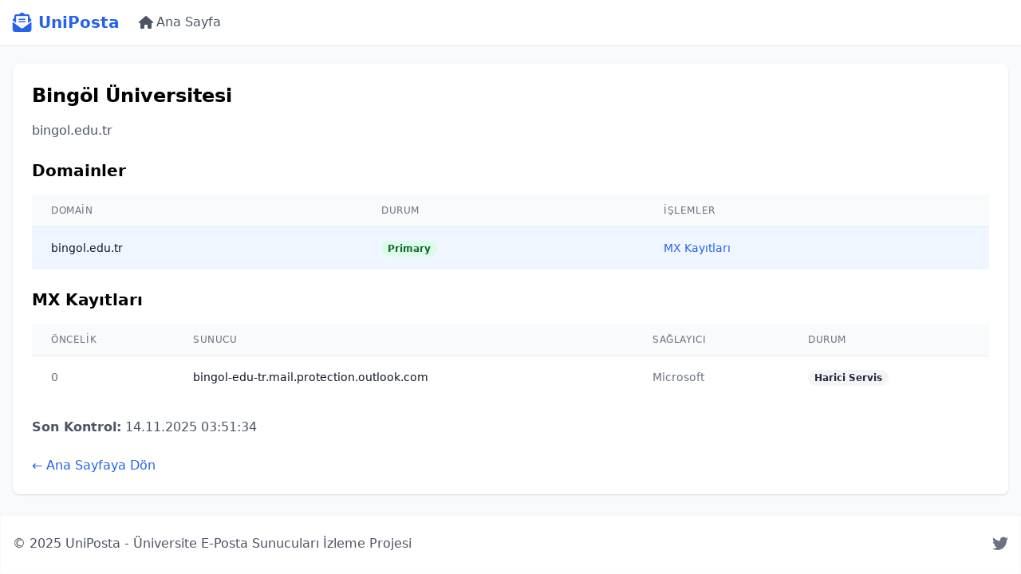

--- FILE ---
content_type: text/html; charset=UTF-8
request_url: https://uniposta.daghan.com/mxcheck/bingol.edu.tr
body_size: 1802
content:
<!DOCTYPE html>
<html lang="tr">
<head>
    <meta charset="UTF-8">
    <meta name="viewport" content="width=device-width, initial-scale=1.0">
    <title>Bingöl Üniversitesi - MX Kayıtları</title>
    <script src="https://cdn.tailwindcss.com"></script>
    <script defer src="https://cdn.jsdelivr.net/npm/alpinejs@3.14.9/dist/cdn.min.js"></script>
    <script src="https://cdn.jsdelivr.net/npm/chart.js"></script>
    <link rel="stylesheet" href="https://cdnjs.cloudflare.com/ajax/libs/font-awesome/6.4.0/css/all.min.css">
    <style>
        [x-cloak] { display: none !important; }
        
        /* Custom animations */
        .animate-fadeIn { animation: fadeIn 0.5s ease-in-out; }
        @keyframes fadeIn { from { opacity: 0; } to { opacity: 1; } }
        
        /* Smooth transitions */
        .transition-all { transition: all 0.3s ease; }
        
        /* Custom scrollbar */
        ::-webkit-scrollbar { width: 8px; height: 8px; }
        ::-webkit-scrollbar-track { background: #f1f1f1; border-radius: 10px; }
        ::-webkit-scrollbar-thumb { background: #888; border-radius: 10px; }
        ::-webkit-scrollbar-thumb:hover { background: #555; }
    </style>
</head>
<body class="bg-gray-50 min-h-screen flex flex-col">
    <header class="bg-white shadow-sm sticky top-0 z-10">
        <div class="container mx-auto px-4 py-3">
            <div class="flex justify-between items-center">
                <div class="flex items-center space-x-6">
                    <a href="/" class="flex items-center space-x-2 text-blue-600 hover:text-blue-800 transition-all">
                        <i class="fas fa-envelope-open-text text-2xl"></i>
                        <span class="text-xl font-bold">UniPosta</span>
                    </a>
                    <a href="/" class="text-gray-600 hover:text-blue-600 transition-all flex items-center space-x-1">
                        <i class="fas fa-home"></i>
                        <span>Ana Sayfa</span>
                    </a>
                </div>
                            </div>
        </div>
    </header>

    <main class="container mx-auto px-4 py-6 flex-grow animate-fadeIn">
        <div class="bg-white shadow rounded-lg p-6">
    <h1 class="text-2xl font-bold mb-4">Bingöl Üniversitesi</h1>
    <p class="text-gray-600 mb-6">bingol.edu.tr</p>
    
    <!-- Domain List Section -->
    <div class="mb-6">
        <h2 class="text-xl font-semibold mb-4">Domainler</h2>
        
        <div class="overflow-x-auto">
            <table class="min-w-full divide-y divide-gray-200">
                <thead class="bg-gray-50">
                    <tr>
                        <th scope="col" class="px-6 py-3 text-left text-xs font-medium text-gray-500 uppercase tracking-wider">Domain</th>
                        <th scope="col" class="px-6 py-3 text-left text-xs font-medium text-gray-500 uppercase tracking-wider">Durum</th>
                        <th scope="col" class="px-6 py-3 text-left text-xs font-medium text-gray-500 uppercase tracking-wider">İşlemler</th>
                    </tr>
                </thead>
                <tbody class="bg-white divide-y divide-gray-200">
                                        <tr class="bg-blue-50">
                        <td class="px-6 py-4 whitespace-nowrap text-sm font-medium text-gray-900">
                            bingol.edu.tr                        </td>
                        <td class="px-6 py-4 whitespace-nowrap text-sm text-gray-500">
                                                            <span class="px-2 inline-flex text-xs leading-5 font-semibold rounded-full bg-green-100 text-green-800">
                                    Primary
                                </span>
                                                    </td>
                        <td class="px-6 py-4 whitespace-nowrap text-sm text-gray-500">
                            <a href="/mxcheck/bingol.edu.tr" class="text-blue-600 hover:text-blue-900 mr-3">
                                MX Kayıtları
                            </a>
                        </td>
                    </tr>
                                    </tbody>
            </table>
        </div>
    </div>
    
    <div class="mb-6">
        <h2 class="text-xl font-semibold mb-4">MX Kayıtları</h2>
        
                    <div class="overflow-x-auto">
                <table class="min-w-full divide-y divide-gray-200">
                    <thead class="bg-gray-50">
                        <tr>
                            <th scope="col" class="px-6 py-3 text-left text-xs font-medium text-gray-500 uppercase tracking-wider">Öncelik</th>
                            <th scope="col" class="px-6 py-3 text-left text-xs font-medium text-gray-500 uppercase tracking-wider">Sunucu</th>
                            <th scope="col" class="px-6 py-3 text-left text-xs font-medium text-gray-500 uppercase tracking-wider">Sağlayıcı</th>
                            <th scope="col" class="px-6 py-3 text-left text-xs font-medium text-gray-500 uppercase tracking-wider">Durum</th>
                        </tr>
                    </thead>
                    <tbody class="bg-white divide-y divide-gray-200">
                                                <tr>
                            <td class="px-6 py-4 whitespace-nowrap text-sm text-gray-500">
                                0                            </td>
                            <td class="px-6 py-4 whitespace-nowrap text-sm font-medium text-gray-900">
                                bingol-edu-tr.mail.protection.outlook.com                            </td>
                            <td class="px-6 py-4 whitespace-nowrap text-sm text-gray-500">
                                Microsoft                            </td>
                            <td class="px-6 py-4 whitespace-nowrap text-sm text-gray-500">
                                                                    <span class="px-2 inline-flex text-xs leading-5 font-semibold rounded-full bg-gray-100 text-gray-800">
                                        Harici Servis
                                    </span>
                                                            </td>
                        </tr>
                                            </tbody>
                </table>
            </div>
            
            <div class="mt-6">
                <p class="text-gray-600">
                    <strong>Son Kontrol:</strong> 
                    14.11.2025 03:51:34                </p>
            </div>
            </div>
    
    <div class="mt-6">
        <a href="/" class="text-blue-600 hover:text-blue-800">&larr; Ana Sayfaya Dön</a>
    </div>
</div>
    </main>

    <footer class="bg-white shadow-inner py-6 mt-auto">
        <div class="container mx-auto px-4">
            <div class="flex flex-col md:flex-row justify-between items-center">
                <div class="text-gray-600 mb-4 md:mb-0">
                    <p>&copy; 2025 UniPosta - Üniversite E-Posta Sunucuları İzleme Projesi</p>
                </div>
                <div class="flex space-x-4">
                    <a href="https://x.com/ersinkoc" class="text-gray-500 hover:text-blue-600 transition-all">
                        <i class="fab fa-twitter text-xl"></i>
                    </a>
                   
                </div>
            </div>
        </div>
    </footer>
<script defer src="https://static.cloudflareinsights.com/beacon.min.js/vcd15cbe7772f49c399c6a5babf22c1241717689176015" integrity="sha512-ZpsOmlRQV6y907TI0dKBHq9Md29nnaEIPlkf84rnaERnq6zvWvPUqr2ft8M1aS28oN72PdrCzSjY4U6VaAw1EQ==" data-cf-beacon='{"version":"2024.11.0","token":"be2488f66174485eb91496267a0d3d27","r":1,"server_timing":{"name":{"cfCacheStatus":true,"cfEdge":true,"cfExtPri":true,"cfL4":true,"cfOrigin":true,"cfSpeedBrain":true},"location_startswith":null}}' crossorigin="anonymous"></script>
</body>
</html>
